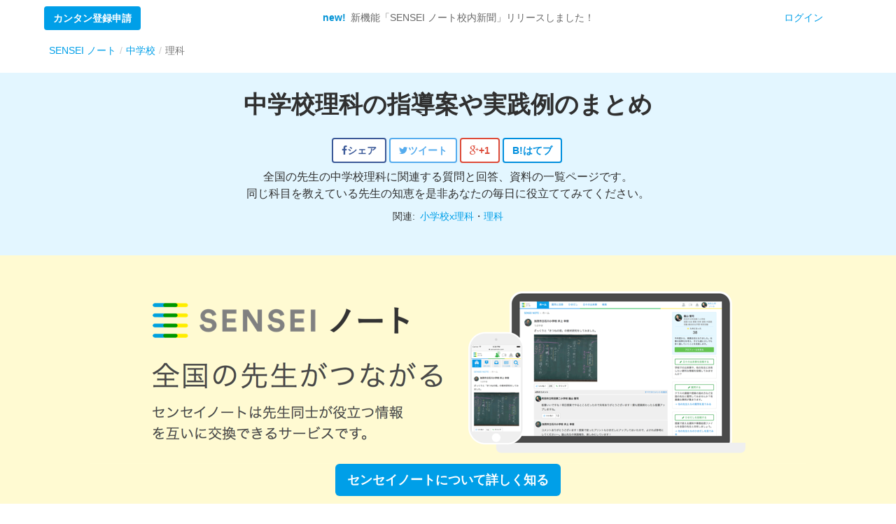

--- FILE ---
content_type: text/html; charset=utf-8
request_url: https://senseinote.com/lp-sch-sub/junior-science
body_size: 9297
content:
<!DOCTYPE html><!--[if lt IE 7]><html class="ie6" lang="ja"><![endif]--><!--[if IE 7]><html class="ie7" lang="ja"><![endif]--><!--[if IE 8]><html class="ie8" lang="ja"><![endif]--><!--[if IE 9]><html class="ie9" lang="ja"><![endif]--><!--[if gt IE 9]><!--><html lang="ja"><!--<![endif]--><head><script>
  dataLayer = [{
    'user_category': '未ログイン',
    'school_category': 'unknown'
  }];
</script>

  <!-- Google Tag Manager -->
  <script>(function(w,d,s,l,i){w[l]=w[l]||[];w[l].push({'gtm.start':
  new Date().getTime(),event:'gtm.js'});var f=d.getElementsByTagName(s)[0],
  j=d.createElement(s),dl=l!='dataLayer'?'&l='+l:'';j.async=true;j.src=
  'https://www.googletagmanager.com/gtm.js?id='+i+dl+ '&gtm_auth=ghgElq6GH1Gp-2_kK0QH2g&gtm_preview=env-1&gtm_cookies_win=x';f.parentNode.insertBefore(j,f);
  })(window,document,'script','dataLayer','GTM-T6R64PZ');</script>
  <!-- End Google Tag Manager -->

<meta charset="utf-8" /><meta content="IE=Edge,chrome=1" http-equiv="X-UA-Compatible" /><meta content="width=device-width, initial-scale=1.0, minimum-scale=1.0, maximum-scale=1.0, user-scalable=no" name="viewport" /><meta content="3ad73ae94ed4aad422163319696485" name="pocket-site-verification" /><title>中学校理科の指導案や実践例なら SENSEI ノート</title><meta content="全国の先生の中学校理科に関連する質問と回答、資料の一覧ページです。&lt;br&gt;
同じ科目を教えている先生の知恵を是非あなたの毎日に役立ててみてください。
" name="description" /><meta content="中学校理科の指導案や実践例なら SENSEI ノート" property="og:title" /><meta content="全国の先生の中学校理科に関連する質問と回答、資料の一覧ページです。&lt;br&gt;
同じ科目を教えている先生の知恵を是非あなたの毎日に役立ててみてください。
" property="og:description" /><meta content="https://senseinote.com/assets/sensei_note_logo_ogp-f3dad88408199176c9256cf1111371424aadfe4a939f3f09114b3fc7e7e8951c.png" property="og:image" /><meta content="SENSEI ノート" property="og:site_name" /><meta content="website" property="og:type" /><meta content="https://senseinote.com/lp-sch-sub/junior-science" property="og:url" /><meta content="summary_large_image" name="twitter:card" /><meta content="@senseinote" name="twitter:site" /><meta content="https://senseinote.com/assets/sensei_note_logo_ogp-f3dad88408199176c9256cf1111371424aadfe4a939f3f09114b3fc7e7e8951c.png" name="twitter:image" /><meta content="中学校理科の指導案や実践例なら SENSEI ノート" name="twitter:title" /><meta content="全国の先生の中学校理科に関連する質問と回答、資料の一覧ページです。&lt;br&gt;
同じ科目を教えている先生の知恵を是非あなたの毎日に役立ててみてください。
" name="twitter:description" /><link href="https://senseinote.com/lp-sch-sub/junior-science" rel="canonical" /><meta name="csrf-param" content="authenticity_token" />
<meta name="csrf-token" content="xwnXsRvdCQtltgxn+wetP4SWJ28ACCRl/UBcRtBoAhXEUqGtrvnx/Xgoo0qAmOfyhoG8qig3sC6y8VV7S3Pqog==" /><link rel="stylesheet" media="all" href="https://senseinote.com/assets/application_vendor-c9230de2241e8d5295965ad76e89e934e74cc5da94e5973e706c616c04884ee2.css" /><link rel="stylesheet" media="all" href="https://senseinote.com/assets/application-78d497eb30bb8d9542455a08f3a0788f69859302c0fc0377267dc778d63e90aa.css" /><link rel="apple-touch-icon-precomposed" type="image/png" href="https://senseinote.com/assets/favicon/apple-touch-icon-144x144-precomposed-a72acc082527321c1a5bad1559579786bbe2e2dc9dfcd60629b8f6423e01f81f.png" sizes="144x144" /><link rel="apple-touch-icon-precomposed" type="image/png" href="https://senseinote.com/assets/favicon/apple-touch-icon-114x114-precomposed-f7a57b804c04c2160c4825a4c51c5119745ba6ee4f9b92f869a570f210439f32.png" sizes="114x114" /><link rel="apple-touch-icon-precomposed" type="image/png" href="https://senseinote.com/assets/favicon/apple-touch-icon-72x72-precomposed-c60ae9fd67f5fc89c2b9ae1bae76b58f31c25200120d49340955412fbe7f4131.png" sizes="72x72" /><link rel="apple-touch-icon-precomposed" type="image/png" href="https://senseinote.com/assets/favicon/apple-touch-icon-precomposed-8241869fc4c54ff2b54c8ec0d1f058ad19a8da93293454a1af8631a4e745cf58.png" /><link rel="shortcut icon" type="image/x-icon" href="https://senseinote.com/assets/favicon/favicon-9d69734c704bf2490d07d02dea3d46f4e80bde5f55c13ab885a67ff07d628e91.ico" /><script>var GTAG_TRACKING_IDS = {
  'EACH_ENV': 'UA-36895911-4',
  'WHOLE': 'UA-36895911-8',
};
Object.freeze(GTAG_TRACKING_IDS);</script><script src="https://senseinote.com/assets/application-7142b1b1b8ad271ee71b8a6290e1a024fb7965920e4285798cf9729205bac076.js"></script><script type="text/javascript">(function(e,b){if(!b.__SV){var a,f,i,g;window.mixpanel=b;a=e.createElement("script");a.type="text/javascript";a.async=!0;a.src=("https:"===e.location.protocol?"https:":"http:")+'//cdn.mxpnl.com/libs/mixpanel-2.2.min.js';f=e.getElementsByTagName("script")[0];f.parentNode.insertBefore(a,f);b._i=[];b.init=function(a,e,d){function f(b,h){var a=h.split(".");2==a.length&&(b=b[a[0]],h=a[1]);b[h]=function(){b.push([h].concat(Array.prototype.slice.call(arguments,0)))}}var c=b;"undefined"!== typeof d?c=b[d]=[]:d="mixpanel";c.people=c.people||[];c.toString=function(b){var a="mixpanel";"mixpanel"!==d&&(a+="."+d);b||(a+=" (stub)");return a};c.people.toString=function(){return c.toString(1)+".people (stub)"};i="disable track track_pageview track_links track_forms register register_once alias unregister identify name_tag set_config people.set people.increment".split(" ");for(g=0;g<i.length;g++)f(c,i[g]);b._i.push([a,e,d])};b.__SV=1.2}})(document,window.mixpanel||[]); mixpanel.init("7a87ea90e8ce004bfeb84014d27cbd88");</script><script type="text/javascript">I18n.defaultLocale = "ja";I18n.locale = "ja";</script><!--[if lte IE 9]><script src="https://senseinote.com/assets/html5_ie-be6ecc66548eb1d51c9abb7ce47370866fc8d1649df5a5bd8eff1fdc5b38bb09.js"></script><![endif]--><!--[if lte IE 9]><script src="https://senseinote.com/assets/ie_react_support-99a212560aa7af6e8cee6d62025f9562651a1d24d3a5509f8616d388d074bd3d.js"></script><![endif]--></head><body>  <!-- Google Tag Manager (noscript) -->
  <noscript><iframe src="https://www.googletagmanager.com/ns.html?id=GTM-T6R64PZ&gtm_auth=ghgElq6GH1Gp-2_kK0QH2g&gtm_preview=env-1&gtm_cookies_win=x"
  height="0" width="0" style="display:none;visibility:hidden"></iframe></noscript>
  <!-- End Google Tag Manager (noscript) -->

  <!-- Global Site Tag (gtag.js) - Google Analytics -->
  <script async src="https://www.googletagmanager.com/gtag/js?id=UA-36895911-8"></script>
  <script>
    window.dataLayer = window.dataLayer || [];
    function gtag(){dataLayer.push(arguments);}
    gtag('js', new Date());

    const gtag_options = {
      'custom_map': {
        'dimension1': 'Membership',
        'dimension2': 'App',
        'dimension3': 'SchoolType',
        'dimension4': 'Prefecture',
      },
      'Membership': 'false',
      'App': 'non-app',
      'SchoolType': 'nil',
      'Prefecture': '',
    };

    gtag('config', 'UA-36895911-8', gtag_options);
    gtag('config', 'UA-36895911-4', gtag_options);

    

    /*
    if (window.location.pathname.match(/^\/auth\/facebook\/callback/)) {
      //ga('wholeTracker.set', 'referrer', 'https://senseinote.com');
      //ga('set', 'referrer', 'https://senseinote.com');
    }
    */
  </script>

<div id="fb-root"></div>
<script>(function(d, s, id) {
  var js, fjs = d.getElementsByTagName(s)[0];
  if (d.getElementById(id)) return;
  js = d.createElement(s); js.id = id;
  js.src = "//connect.facebook.net/ja_JP/sdk.js#xfbml=1&version=v8.0&appId=439991839393312";
  fjs.parentNode.insertBefore(js, fjs);
}(document, 'script', 'facebook-jssdk'));</script>

<script src="https://apis.google.com/js/platform.js" async defer>{lang: 'ja'}</script>
<div class="l-welcome_signupModal modal fade" id="signupModal"><div class="modal-dialog"><div class="modal-content"><div class="modal-header"><img class="l-welcome_signupModal_logo" src="https://senseinote.com/assets/sensei_note_logo_2-a65e0968f9e0987d503a3f1cf95070b4d47eb9348e0abade03d11de83d03028f.png" /><p>センセイノートは先生同士が<br class='hidden-xs'>役立つ情報を互いに交換できるサービスです。</p></div><div class="modal-body"><div class="l-welcome_signupForm"><h3 class="h3">簡単1分で利用申請</h3><form class="new_pre_user" id="new_pre_user" action="/pre_users" accept-charset="UTF-8" method="post"><input type="hidden" name="authenticity_token" value="EUwg4EmLl0gteCvPIP4DdtQtiDt86xIOrqZPpZNxk54479HuloIqxYy3kl/rWhovNPbhF41RqC55QFBbM/tZ5Q==" /><div class="l-welcome_signupModal_categories"><input id="pre_user_category_2" class="pre_user_category" style="margin-top:-4px" type="radio" value="先生" name="pre_user[category]" /><label style="margin-right:10px;display:inline;" for="pre_user_category_2"> 先生</label><input id="pre_user_category_9" class="pre_user_category" style="margin-top:-4px" type="radio" value="その他" name="pre_user[category]" /><label style="margin-right:10px;display:inline;" for="pre_user_category_9"> その他</label></div><a class="btn btn-block btn-lg btn-fb facebook_signup" style="margin-top:12px;" onclick="trackRegisterClicks(&#39;#&#39;, &#39;/lp-sch-sub/junior-science&#39;, &#39;fb-&#39; + $(&#39;input[name=&quot;pre_user[category]&quot;]:checked&#39;).val(), false); return true;" href="/auth/facebook?referrer=https%3A%2F%2Fsenseinote.com%2Flp-sch-sub%2Fjunior-science"><i class='fa fa-facebook'></i>&ensp;&ensp;Facebookで申請する</a><button name="button" type="submit" class="btn btn-block btn-lg btn_sn-primary signup" onclick="trackRegisterClicks(&#39;#&#39;, &#39;/lp-sch-sub/junior-science&#39;, &#39;email-&#39; + $(&#39;input[name=&quot;pre_user[category]&quot;]:checked&#39;).val(), false); return true;"><i class='fa fa-envelope'></i>&ensp;メールアドレスで申請する</button></form><div class="center" style="margin-top:20px;height: 80px;"><div class='fb-like' data-href='http://facebook.com/Senseinote' data-width='240' data-height=''
       data-colorscheme='light' data-layout='standard' data-action='like'
       data-show-faces='true' data-send='false'></div></div></div><script>$(function() {
  $(".facebook_signup").click(function(e) {
    $(this).attr("href", $(this).attr("href") + "&state=category:" + $('.pre_user_category:checked').val());
  });
});</script><div class="center-block"><button area-hidden="true" area-label="Close" class="close btn btn-link" data-dismiss="modal" type="button">いいえ、結構です</button></div></div></div></div></div><div><div class="l-welcome"><nav class="navbar navbar-default l-welcome_navbar"><div class="container-fluid visible-xs-block"><div class="row"><button class="btn navbar-btn btn_sn-registration pull-left js-btn-signup" data-target="#signupModal" data-toggle="modal">カンタン登録申請</button><a class="btn btn-link pull-right navbar-btn" href="/users/sign_in">ログイン</a></div></div><div class="container-fluid hidden-xs"><div class="hidden-xs collapse navbar-collapse l-welcome_navbar_menu" id="welcome_menu"><ul class="nav navbar-nav row"><li class="col-sm-2" style="line-height:50px;"><button class="btn btn_sn-registration js-btn-signup" data-target="#signupModal" data-toggle="modal">カンタン登録申請</button></li><li class="col-sm-8"><p class="l-welcome_navbar_menu-appeal navbar-text"><span class="text-new">new!&ensp;</span>新機能「SENSEI ノート校内新聞」リリースしました！</p></li><li class="col-sm-2"><a href="/users/sign_in">ログイン</a></li></ul></div></div></nav><script>$(function() {
  var jsShowSignUpBtnTrigger = $("#js-showSignUpBtn-position");
  if (jsShowSignUpBtnTrigger.length) {
    $(window).scroll(function(){
      var distanceTop = jsShowSignUpBtnTrigger.offset().top - 55
      if ($(window).scrollTop() > distanceTop) {
        $('.js-btn-signup').css('opacity', 1);
      } else {
        $('.js-btn-signup').css('opacity', 0);
      }
    });
  } else {
    $('.js-btn-signup').css('opacity', 1);
  }
});</script></div></div><div class="breadcrumb_wrapper"><div class="container"><ol class="breadcrumb" itemscope="itemscope" itemtype="https://schema.org/BreadcrumbList"><li itemprop="itemListElement" itemscope="itemscope" itemtype="https://schema.org/ListItem"><a itemprop="item" href="/"><span itemprop="name">SENSEI ノート</span></a><meta itemprop="position" content="1" /></li><li itemprop="itemListElement" itemscope="itemscope" itemtype="https://schema.org/ListItem"><a itemprop="item" href="/lp-sch/junior"><span itemprop="name">中学校</span></a><meta itemprop="position" content="2" /></li><li class="active" itemprop="itemListElement" itemscope="itemscope" itemtype="https://schema.org/ListItem"><span itemprop="name">理科</span><meta itemprop="item" content="https://senseinote.com/lp-sch-sub/junior-science" /><meta itemprop="position" content="3" /></li></ol></div></div><div class="l-landingPage"><div class="container-fluid nopadding"><div class="l-landingPageHeader"><h1 class="h1 title_page">中学校理科の指導案や実践例のまとめ</h1><div class="socialButtons"><a href="https://www.facebook.com/share.php?u=https://senseinote.com/lp-sch-sub/junior-science" onclick="window.open(this.href, &#39;SHAREwindow&#39;, &#39;width=650, height=450, menubar=no, toolbar=no, scrollbars=yes&#39;); trackShareClicks(&#39;https://senseinote.com/lp-sch-sub/junior-science&#39;, &#39;fb&#39;, false); return false;"><button class="btn btn_share-fb"><i class="fa fa-facebook"></i><span class="hidden-xs">シェア</span></button></a><a href="https://twitter.com/share?url=https://senseinote.com/lp-sch-sub/junior-science&amp;text=中学校理科の指導案や実践例なら SENSEI ノート&amp;via=senseinote" onclick="window.open(this.href, &#39;SHAREwindow&#39;, &#39;width=650, height=450, menubar=no, toolbar=no, scrollbars=yes&#39;); trackShareClicks(&#39;https://senseinote.com/lp-sch-sub/junior-science&#39;, &#39;tw&#39;, false); return false;"><button class="btn btn_share-tw"><i class="fa fa-twitter"></i><span class="hidden-xs">ツイート</span></button></a><a href="https://plus.google.com/share?url=https://senseinote.com/lp-sch-sub/junior-science" onclick="window.open(this.href, &#39;SHAREwindow&#39;, &#39;width=650, height=450, menubar=no, toolbar=no, scrollbars=yes&#39;); trackShareClicks(&#39;https://senseinote.com/lp-sch-sub/junior-science&#39;, &#39;googleplus&#39;, false); return false;"><button class="btn btn_share-googleplus"><i class="fa fa-google-plus"></i><span class="hidden-xs">+1</span></button></a><a href="https://b.hatena.ne.jp/add?mode=confirm&amp;url=https://senseinote.com/lp-sch-sub/junior-science&amp;title=中学校理科の指導案や実践例なら SENSEI ノート" onclick="window.open(this.href, &#39;SHAREwindow&#39;, &#39;width=650, height=450, menubar=no, toolbar=no, scrollbars=yes&#39;); trackShareClicks(&#39;https://senseinote.com/lp-sch-sub/junior-science&#39;, &#39;hatebu&#39;, false); return false;"><button class="btn btn_share-hatebu"><span>B!</span><span class="hidden-xs">はてブ</span></button></a></div><div class="container-fluid nopadding"><div class="col-md-6 col-md-offset-3"><p class="sentence_info">全国の先生の中学校理科に関連する質問と回答、資料の一覧ページです。<br>
同じ科目を教えている先生の知恵を是非あなたの毎日に役立ててみてください。
</p><p>関連:&ensp;<a href="/lp-sch-sub/elementary-science">小学校x理科</a>・<a href="/lp-sub/science">理科</a></p></div></div></div><div class="l-landingPageCatch"><img class="img-responsive" style="margin: 0 auto" src="https://senseinote.com/assets/landing_pages/lp_catch_pc-56c70421ae04debe0441650707e0e0a75f137d4eda5892d9f809a2889651c5f3.png" /><a class="btn btn-lg btn_sn-registration" data-toggle="modal" data-target="#signupModal" href="#"><span><span class='hidden-xs'>センセイノートについて</span>詳しく知る</span></a></div></div><div class="snContainer container"><div class="col-sm-8 col-sm-offset-2"><h2 class="h2 title_section">中学校理科の質問と回答</h2><div class="questionItem"><div class="media"><div class="media-left"><div class="userIconWrap" style="display: inline-block;"><img class="userIcon-small" style="position:relative; display: inline-block;" src="https://senseinote.com/assets/landing_pages/default_icon2-7d81218662d2b5e9fc039331f6e4329ed425b50fa3554a7da81abec8f55b5d44.png" /></div></div><div class="media-body"><div class="subInfo"><div class="pull-left">授業&ensp;小学校&ensp;中学校&ensp;高校&ensp;理科&ensp;物理&ensp;化学&ensp;生物&ensp;地学</div><div class="clearfix"></div></div><h3 class="h3 questionItem_title"><a href="/lp/detail/q/1011">試験管やビーカーはどこに保管しますか？</a></h3><p class="sentence_info">「その他」のカテゴリではないと思いましたので、「授業」カテゴリで質問させていただきました。
理科室を使いやすくしたいと常に考えています。今まで中学校３校の理科室を見てきましたが、どこも、試験管やビーカーを理科準備室から離れた、理科室...</p><div class="subInfo"><i class="loupeicons-inquiry answerStatus_icon"></i>&ensp;<span class="hidden-xs">回答&ensp;</span>6 ・ <i class="fa fa-star evaluationIcon"></i>&ensp;<span class="hidden-xs">ためになった&ensp;</span>6&ensp;&ensp;</div></div></div></div><div class="questionItem"><div class="media"><div class="media-left"><div class="userIconWrap" style="display: inline-block;"><img class="userIcon-small" style="position:relative; display: inline-block;" src="https://senseinote.com/assets/landing_pages/default_icon0-93493c06697804773d09885c93c2eff4d235220da5ffe19a89203f2dda6c2ada.png" /></div></div><div class="media-body"><div class="subInfo"><div class="pull-left">事務処理&ensp;中学校&ensp;理科</div><div class="clearfix"></div></div><h3 class="h3 questionItem_title"><a href="/lp/detail/q/631">生徒の提出物に対する評価基準について悩んでいます</a></h3><p class="sentence_info">ノートの評価基準について 
公立中学校で理科を教えている者です。 

生徒の提出物の評価について，悩んでいます。 
ノートを提出させて，評価の対象とする方が少なくないと推測します。 

授業中にとるノート 
期末テストのやり直しノート...</p><div class="subInfo"><i class="loupeicons-inquiry answerStatus_icon"></i>&ensp;<span class="hidden-xs">回答&ensp;</span>2 ・ <i class="fa fa-star evaluationIcon"></i>&ensp;<span class="hidden-xs">ためになった&ensp;</span>1&ensp;&ensp;</div></div></div></div><div class="questionItem"><div class="media"><div class="media-left"><div class="userIconWrap" style="display: inline-block;"><img class="userIcon-small" style="position:relative; display: inline-block;" src="https://senseinote.com/assets/landing_pages/default_icon2-7d81218662d2b5e9fc039331f6e4329ed425b50fa3554a7da81abec8f55b5d44.png" /></div></div><div class="media-body"><div class="subInfo"><div class="pull-left">授業&ensp;中学校&ensp;理科</div><div class="clearfix"></div></div><h3 class="h3 questionItem_title"><a href="/lp/detail/q/377">玉ねぎでの細胞分裂の実験を成功させるコツを教えて下さい</a></h3><p class="sentence_info">中学校３年生の理科に玉ねぎの根を使って細胞分裂を観察する実験があります。 
今年は、玉ねぎのタネを使ってやって見ました。見られないことはないのですが、非常に成功率が低いです。成功率50%以上は欲しいです。コツがありましたら教えてください。</p><div class="subInfo"><i class="loupeicons-inquiry answerStatus_icon"></i>&ensp;<span class="hidden-xs">回答&ensp;</span>2&ensp;&ensp;</div></div></div></div><div class="questionItem"><div class="media"><div class="media-left"><div class="userIconWrap" style="display: inline-block;"><img class="userIcon-small" style="position:relative; display: inline-block;" src="https://senseinote.com/assets/landing_pages/default_icon1-13e945808c1cec8ef68cc804f0b43f523ea374d1d791963d455c25887faa3da8.png" /></div></div><div class="media-body"><div class="subInfo"><div class="pull-left">授業&ensp;中学校&ensp;理科</div><div class="clearfix"></div></div><h3 class="h3 questionItem_title"><a href="/lp/detail/q/491">身近な材料で、酸素を多く発生させる方法を教えて下さい</a></h3><p class="sentence_info">中学校１年の理科で気体の発生と性質について学習します。 
その単元の総まとめとして、未知気体の同定を行おうと思い、 
身の回りにある材料を用いて、気体を発生させます。 
その際、酸素を発生させるときに、ふろがま洗浄剤（過炭酸塩を含む洗...</p><div class="subInfo">&ensp;&ensp;</div></div></div></div></div></div><div class="container-fluid nopadding"><div class="col-sm-12 l-landingPageBand" style="padding-top: 36px;"><h2 class="h2 title_section">自分が探している情報が見つからない場合は？</h2><p>質問を投稿すると、全国各地の先生から回答がもらえます。是非投稿してみてください。</p><a class="btn btn-lg btn_sn-general" data-toggle="modal" data-target="#signupModal" href="#"><span>利用申請して質問を投稿する</span></a></div></div><div class="snContainer container"><div class="col-sm-8 col-sm-offset-2"><h2 class="h2 title_section">中学校理科の資料</h2><div class="row"><div class="col-sm-4"><div class="materialItem"><div class="materialItem_thumbnail"><a href="/lp/detail/m/2260"><img src="https://senseinote.com/images/word_missing_attachment_thumbnail.png" /></a></div><div class="materialItem_text"><div class="materialItem_title"><a href="/lp/detail/m/2260">理科実験中の地震対策</a></div><div class="small gray">Word</div></div></div></div><div class="col-sm-4"><div class="materialItem"><div class="materialItem_thumbnail"><a href="/lp/detail/m/451"><img src="https://senseinote.com/images/pdf_missing_attachment_thumbnail.png" /></a></div><div class="materialItem_text"><div class="materialItem_title"><a href="/lp/detail/m/451">中学校２年生理科「物質の成り立ち」第１回</a></div><div class="small gray">PDF</div></div></div></div><div class="col-sm-4"><div class="materialItem"><div class="materialItem_thumbnail"><a href="/lp/detail/m/1245"><img src="https://senseinote.com/images/pdf_missing_attachment_thumbnail.png" /></a></div><div class="materialItem_text"><div class="materialItem_title"><a href="/lp/detail/m/1245">中学校２年理科「化学変化と物質の質量の規則性」第２４回</a></div><div class="small gray">PDF</div></div></div></div><div class="col-sm-4"><div class="materialItem"><div class="materialItem_thumbnail"><a href="/lp/detail/m/1283"><img src="https://senseinote.com/images/pdf_missing_attachment_thumbnail.png" /></a></div><div class="materialItem_text"><div class="materialItem_title"><a href="/lp/detail/m/1283">中学校２年理科「化学変化と物質の質量の規則性」第２６回</a></div><div class="small gray">PDF</div></div></div></div><div class="col-sm-4"><div class="materialItem"><div class="materialItem_thumbnail"><a href="/lp/detail/m/1120"><img src="https://senseinote.com/images/pdf_missing_attachment_thumbnail.png" /></a></div><div class="materialItem_text"><div class="materialItem_title"><a href="/lp/detail/m/1120">中学校２年理科「化学変化と物質の質量の規則性」第２２回</a></div><div class="small gray">PDF</div></div></div></div><div class="col-sm-4"><div class="materialItem"><div class="materialItem_thumbnail"><a href="/lp/detail/m/1282"><img src="https://senseinote.com/images/pdf_missing_attachment_thumbnail.png" /></a></div><div class="materialItem_text"><div class="materialItem_title"><a href="/lp/detail/m/1282">中学校２年理科「化学変化と物質の質量の規則性」第２５回</a></div><div class="small gray">PDF</div></div></div></div></div></div></div><div class="container-fluid nopadding"><div class="col-sm-12 l-landingPageBand" style="padding-top: 36px;"><h2 class="h2 title_section">探している資料は見つかりましたか？</h2><p>授業に関する資料はもちろん、クラス運営や業務効率化についての資料もたくさん集まっています。</p><a class="btn btn-lg btn_sn-general" data-toggle="modal" data-target="#signupModal" href="#"><span>利用申請して資料を探す</span></a></div></div><h2 class="title_section text-center l-withScrWelcome_borderHeader"><span>掲載メディア</span></h2><div class="container"><div class="row"><div class="col-md-10 col-md-offset-1"><div class="l-media"><div class="l-media-logo-wrapper"><a href="/media"><img src="https://senseinote.com/assets/media/resize/banner_kyobun-bc32589800ee8454c789aa6ebc892d062035ed9bc4f2b6687257ae84dd4622ec.png" /></a></div><div class="l-media-logo-wrapper"><a href="/media"><img src="https://senseinote.com/assets/media/resize/banner_asahi-aca18d7dcac253f46c0b84322d03a6c9697543d79af3b82d2d6854496108feea.png" /></a></div><div class="l-media-logo-wrapper"><a href="/media"><img src="https://senseinote.com/assets/media/resize/banner_yomiuri-6c554101839d8bb3a428aa53ee1204847a5a75988fa8b598778ee5f8a1ecd4b1.png" /></a></div><div class="l-media-logo-wrapper"><a href="/media"><img src="https://senseinote.com/assets/media/resize/banner_nikkei-972d282f5ac85addaf77217b0b5a6f4103af89ff455844738a1702d53575fcfb.png" /></a></div><div class="l-media-logo-wrapper"><a href="/media"><img src="https://senseinote.com/assets/media/resize/banner_edtech-media-1889482013a9f3ef1994e9ef9c7ed8b485e28bcf38dff00b184e04bb8f751eff.png" /></a></div><div class="l-media-logo-wrapper"><a href="/media"><img src="https://senseinote.com/assets/media/resize/banner_ict-enews-f81b22bfd753c73534f1a85de4b5acaf352acb0722bb002d0f9c7830af85dd9a.png" /></a></div><div class="l-media-logo-wrapper"><a href="/media"><img src="https://senseinote.com/assets/media/resize/banner_kyoushi-ef7431bd1c806e530bbfc2b68f11542389d91b32e5888d9ea60f8a650bfe8cf3.png" /></a></div><div class="l-media-logo-wrapper"><a href="/media"><img src="https://senseinote.com/assets/media/resize/banner_techtarget-86df370491fb27cd2c3c87e68b2eaf0c170c8f1ce886b0b90881a005f6000d0c.png" /></a></div><div class="l-media-logo-wrapper"><a href="/media"><img src="https://senseinote.com/assets/media/resize/banner_techcrunch-f168e2ceee2226b19dabf5125373f43b443ebc919d0518799cfd7af1897fdf3c.png" /></a></div><div class="l-media-logo-wrapper"><a href="/media"><img src="https://senseinote.com/assets/media/resize/banner_huffingtonpost-e4c2d0c0baa36055d3fbd9e3947f50f59934cec4456dd8af7c532e322d1d1875.png" /></a></div><div class="l-media-logo-wrapper"><a href="/media"><img src="https://senseinote.com/assets/media/resize/banner_wutan-2863a52038af254845de8d68fc042b6628e9f52da49b1bacf955ca10d7c78309.png" /></a></div><div class="l-media-logo-wrapper"><a href="/media"><img src="https://senseinote.com/assets/media/resize/banner_next_rikunabi-2c40c9d3c4a27a16c93b1eda9846139b22a031f4589e4e55f7eba8d9ec71a300.png" /></a></div><div class="l-media-logo-wrapper"><a href="/media"><img src="https://senseinote.com/assets/media/resize/banner_thebridge-e45e06a724d69834f98842b9c7ae998ad90dffd16b0ad13ec62d5a2e1016b1fb.png" /></a></div><div class="l-media-logo-wrapper"><a href="/media"><img src="https://senseinote.com/assets/media/resize/banner_gori-841f52f727e37cbfd6f59f1836590aedb3bb39169a13ae04a2fbf4bb248dd9d5.png" /></a></div><div class="l-media-logo-wrapper"><a href="/media"><img src="https://senseinote.com/assets/media/resize/banner_yahoo-5cafba0ca3c122e32b30edc2d0832190d9ee8270c85762c2dd37bb3de83d0bf6.png" /></a></div></div></div></div></div></div><div id="footer"><div class="footer"><div class="footer-block"><div class="container"><div class="row"><div class="col-md-10 col-md-offset-1"><ul class="footer-links"><li><a target="_blank" href="/about_us">SENSEI ノートとは</a></li><li><a href="/faq">よくある質問</a></li><li><a href="/contacts/new">お問い合わせ</a></li><li><a target="_blank" href="https://arrowsinc.com?from=sn_footer">運営会社</a></li><li><a href="/terms_of_use">利用規約</a></li><li><a href="/sitemap">サイトマップ</a></li><li><a target="_blank" href="https://facebook.com/Senseinote">Facebook</a></li><li><a target="_blank" href="https://twitter.com/senseinote">twitter</a></li><li><a href="/readyfor_supporters">ReadyFor?でのご支援</a></li></ul></div></div></div></div><div class="footer-block"><div class="container"><div class="row"><div class="col-md-10 col-md-offset-1"><ul class="footer-links"><li><a href="/lp/elementary">小学校</a></li><li><a href="/lp/junior">中学校</a></li><li><a href="/lp/high">高校</a></li><li><a href="/lp/active-learning">アクティブラーニング</a></li><li><a href="/lp/group-work">グループワーク</a></li><li><a href="/lp/writing-on-blackboard">板書</a></li><li><a href="/lp/debate">ディベート</a></li><li><a href="/lp/ict-education">ICT教育</a></li><li><a href="/lp/classroom-management">学級経営</a></li><li><a href="/lp/classroom-newsletter">学級通信</a></li><li><a href="/lp/special-needs">特別支援</a></li></ul></div></div></div></div></div><div class="footer-copyright">© SENSEI ノート</div></div><div aria-hidden="true" aria-labelledby="modal-alert_label" class="modal-alert modal fade" data-backdrop="static" id="modal-alert" role="dialog" tabindex="-1"><div class="modal-dialog"><div class="modal-content"><div class="modal-header"><button aria-label="Close" class="close" data-dismiss="modal">×</button><h4 class="modal-title" id="modal-alert_label"><i class="fa fa-warning"></i></h4></div><div class="modal-body"><p id="modal-alert_text"></p></div><div class="modal-footer"><button class="btn btn_sn-general" data-dismiss="modal">閉じる</button></div></div></div></div><div aria-hidden="true" aria-labelledby="modal-confirm_label" class="modal-confirm modal fade" data-backdrop="static" id="modal-confirm" role="dialog" tabindex="-1"><div class="modal-dialog"><div class="modal-content"><div class="modal-header"><button aria-label="Close" class="close" data-dismiss="modal">×</button><h4 class="modal-title" id="modal-confirm_label"><i class="fa fa-question-circle"></i></h4></div><div class="modal-body"><p id="modal-confirm_text"></p></div><div class="modal-footer"><button class="btn btn_sn-general" data-dismiss="modal" id="modal-confirm_cancel">キャンセル</button><button class="btn btn_sn-primary" id="modal-confirm_ok">OK</button></div></div></div></div></body></html>